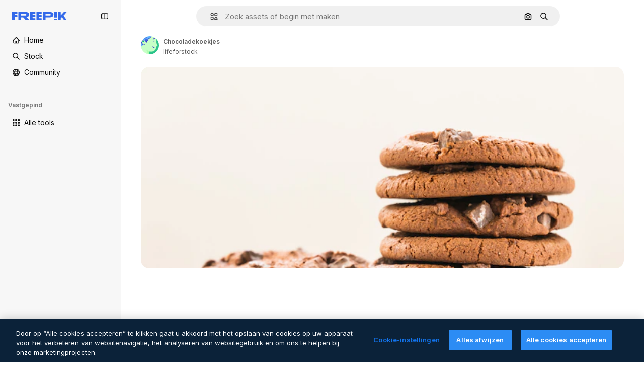

--- FILE ---
content_type: text/javascript
request_url: https://static.cdnpk.net/_next/static/chunks/4063-3b8bcc3d2bfe0345.js
body_size: 9761
content:
!function(){try{var e="undefined"!=typeof window?window:"undefined"!=typeof global?global:"undefined"!=typeof self?self:{},r=(new e.Error).stack;r&&(e._sentryDebugIds=e._sentryDebugIds||{},e._sentryDebugIds[r]="dc4abf6e-3544-4658-ac48-9879adbd9562",e._sentryDebugIdIdentifier="sentry-dbid-dc4abf6e-3544-4658-ac48-9879adbd9562")}catch(e){}}();"use strict";(self.webpackChunk_N_E=self.webpackChunk_N_E||[]).push([[4063],{55570:function(e,r,t){t.d(r,{nC:function(){return a}}),t(93683);var n=t(22319),a="_1wc8gem0 $w-full $mx-auto $px-[20px] $max-w-[1400px]";(0,n.c)({defaultClassName:"_1wc8gem0 $w-full $mx-auto $px-[20px]",variantClassNames:{size:{fluid:"_1wc8gem1","2xl":"max-w-screen-2xl",xl:"$max-w-[1400px]",lg:"$max-w-[1096px]",md:"$max-w-[768px]"}},defaultVariants:{size:"xl"},compoundVariants:[]})},16142:function(e,r,t){t.d(r,{N:function(){return i}});var n=t(97458),a=t(99106),o=t(53344),l=t.n(o),s=t(10893);let i=e=>{let{t:r}=(0,s.$G)("error");return(0,n.jsxs)(a.V,{baseItem:{type:"warning",message:r("unknown")},children:[e.children,(0,n.jsx)(c,{})]})},c=l()(()=>Promise.resolve().then(t.bind(t,71467)).then(e=>e.Toast),{loadableGenerated:{webpack:()=>[71467]},ssr:!1})},70812:function(e,r,t){t.d(r,{P:function(){return c}});var n=t(97458),a=t(52983),o=t(96065),l=t(74447),s=t(770),i=t(39597);let c=e=>{let{searchTerm:r,onSearchChange:t,placeholder:c="Search by",debounceMs:u=300,autoFocus:d=!1}=e,[f,m]=(0,a.useState)(r),h=(0,a.useRef)(null);return(0,a.useEffect)(()=>{m(r)},[r]),(0,a.useEffect)(()=>{let e=setTimeout(()=>{t(f)},u);return()=>clearTimeout(e)},[f,t,u]),(0,a.useEffect)(()=>{d&&h.current&&h.current.focus()},[d]),(0,n.jsx)("div",{className:"border-alpha-0 relative p-3",children:(0,n.jsxs)("div",{className:"relative",children:[(0,n.jsx)(s.J,{as:l.Z,className:"absolute left-3 top-1/2 size-4 -translate-y-1/2 text-surface-foreground-0"}),(0,n.jsx)(i.I,{ref:h,type:"text",placeholder:c,value:f,onChange:e=>{m(e.target.value)},variant:"default",className:"px-9"}),f&&(0,n.jsx)("button",{type:"button",onClick:()=>{m("")},className:"absolute right-3 top-1/2 flex size-4 items-center justify-center text-surface-foreground-0","aria-label":"Clear search",children:(0,n.jsx)(s.J,{as:o.Z,className:"size-3"})})]})})}},50727:function(e,r,t){t.d(r,{S:function(){return s}});var n=t(52983);let a={en:["English"],de:["German","Deutsch"],es:["Spanish","Espa\xf1ol"],fr:["French","Fran\xe7ais"],it:["Italian","Italiano"],nl:["Dutch","Nederlands"],ja:["Japanese","日本語"],ko:["Korean","한국어"],pt:["Portuguese","Portugu\xeas"],pl:["Polish","Polski"],ru:["Russian","Русский"],"zh-HK":["Chinese","中文","Cantonese"],"hi-IN":["Hindi","हिन्दी"],"cs-CZ":["Czech","Čeština"],"da-DK":["Danish","Dansk"],"fi-FI":["Finnish","Suomi"],"nb-NO":["Norwegian","Norsk"],"sv-SE":["Swedish","Svenska"],"tr-TR":["Turkish","T\xfcrk\xe7e"],"id-ID":["Indonesian","Bahasa Indonesia"],"vi-VN":["Vietnamese","Tiếng Việt"],"th-TH":["Thai","ไทย"],"bn-BD":["Bengali","বাংলা"],"zh-CN":["Chinese","中文","Mandarin"],"el-GR":["Greek","Ελληνικά"],"ms-MY":["Malay","Bahasa Melayu"],"ro-RO":["Romanian","Rom\xe2nă"],"ta-IN":["Tamil","தமிழ்"],"uk-UA":["Ukrainian","Українська"],"af-ZA":["Afrikaans","Afrikaans"],"hu-HU":["Hungarian","Magyar"],"bg-BG":["Bulgarian","Български"],"sw-KE":["Swahili","Kiswahili"],"te-IN":["Telugu","తెలుగు"],"mr-IN":["Marathi","मराठी"],"sk-SK":["Slovak","Slovenčina"],"et-EE":["Estonian","Eesti"],"lv-LV":["Latvian","Latviešu"],"lt-LT":["Lithuanian","Lietuvių"],"sl-SI":["Slovenian","Slovenščina"],"hr-HR":["Croatian","Hrvatski"],"sr-RS":["Serbian","Српски"],"tl-PH":["Tagalog","Tagalog"],"zh-TW":["Chinese","中文","Traditional"],"zu-ZA":["Zulu","isiZulu"],"yo-NG":["Yoruba","Yor\xf9b\xe1"],"ha-NG":["Hausa","Hausa"],"ig-NG":["Igbo","Igbo"],"pa-IN":["Punjabi","ਪੰਜਾਬੀ"],"gu-IN":["Gujarati","ગુજરાતી"],"kn-IN":["Kannada","ಕನ್ನಡ"],"ml-IN":["Malayalam","മലയാളം"],"si-LK":["Sinhala","සිංහල"],"km-KH":["Khmer","ខ្មែរ"],"hy-AM":["Armenian","Հայերեն"],"ka-GE":["Georgian","ქართული"],"az-AZ":["Azerbaijani","Azərbaycan"],"kk-KZ":["Kazakh","Қазақ"],"mn-MN":["Mongolian","Монгол"],"ne-NP":["Nepali","नेपाली"],"lo-LA":["Lao","ລາວ"],"be-BY":["Belarusian","Беларуская"],"uz-UZ":["Uzbek","Oʻzbek"],"sq-AL":["Albanian","Shqip"],"mk-MK":["Macedonian","Македонски"],"bs-BA":["Bosnian","Bosanski"],"ceb-PH":["Cebuano","Cebuano"],"jv-ID":["Javanese","Basa Jawa"],"is-IS":["Icelandic","\xcdslenska"],"my-MM":["Burmese","မြန်မာ"],"so-SO":["Somali","Soomaali"]},o=new Map,l=e=>{if(o.has(e))return o.get(e);let r=e.toLowerCase().normalize("NFD").replace(/[\u0300-\u036fñçß]/g,e=>{switch(e){case"\xf1":return"n";case"\xe7":return"c";case"\xdf":return"ss";default:return""}}).replace(RegExp("[^\\p{L}\\p{N}\\s]","gu"),"").trim();return o.set(e,r),r},s=(e,r,t)=>{let o=(0,n.useMemo)(()=>e.slice().sort((e,r)=>e.locale.localeCompare(r.locale,void 0,{sensitivity:"base"})).map(e=>{let r=a[e.locale]||[],t=[e.name,e.locale,...r].map(e=>l(e)).join(" ");return{...e,searchIndex:t,normalizedName:l(e.name),normalizedLocale:l(e.locale)}}),[e]),s=(0,n.useMemo)(()=>{let e=t?o.find(e=>e.locale===t):null;if(!r.trim())return e?[e,...o.filter(e=>e.locale!==t)]:o;let n=l(r),a=o.filter(e=>e.searchIndex.includes(n));return 0===a.length&&e?[e]:a.length>0&&e?[e,...a.filter(e=>e.locale!==t)]:a},[o,r,t]);return{sortedLocales:o,filteredLocales:s}}},39597:function(e,r,t){t.d(r,{I:function(){return s}});var n=t(97458),a=t(52983),o=t(40197);let l=(0,t(57291).j)(["border-bg-transparent w-full rounded-lg border bg-form-0 px-3 outline-none transition-colors","text-form-foreground-1 placeholder:text-form-foreground-0","hover:border-surface-border-alpha-1","focus:border-2 focus:border-primary-0","focus-visible:ring-0 focus-visible:ring-primary-0","disabled:cursor-not-allowed disabled:opacity-50"],{variants:{size:{sm:"h-8 text-xs",md:"h-10 text-sm",lg:"h-12 text-base"},variant:{default:"border-form-border-0 active:border-form-border-active",error:"border-2 border-form-border-error hover:border-form-border-error focus:border-form-border-error",success:"border-2 border-form-border-success"}},defaultVariants:{size:"md",variant:"default"}}),s=(0,a.forwardRef)((e,r)=>{let{variant:t,size:a,className:s,...i}=e;return(0,n.jsx)("input",{...i,ref:r,className:(0,o.m6)(l({variant:t,size:a}),s)})});s.displayName="Input"},9376:function(e,r,t){t.d(r,{$:function(){return es}});var n=t(97458),a=t(49558),o=t(15840),l=t(25983),s=t(55570),i=t(57291),c=t(53344),u=t.n(c),d=t(52983),f=t(10893),m=t(23113),h=t(70727),p=t(52389),g=t(770),x=t(95943),b=t(40563);let v=e=>({getFinalUrlToSlidesgo:()=>h.Yb.includes(e)?"https://slidesgo.com/".concat(e):"https://slidesgo.com/",getFinalUrlToFlaticon:()=>{if(!h.Ll.includes(e))return"https://www.flaticon.com";let r=e;return"pt"===e&&(r="br"),"ko"===e&&(r="kr"),"https://www.flaticon.com/".concat(r)}});var w=t(51780);let k=(e,r,t)=>{let{locale:n}=(0,l.Vx)(),{pathname:a}=(0,w.useRouter)(),{getFinalUrlToSlidesgo:o}=v(n),s="".concat((0,l.$T)(e)).concat(null!=t?t:"").concat(r?"#".concat(r):"");return e.includes("slidesgo")?o():a.includes("/brand-book")&&s.startsWith("/")?"https://www.freepik.com".concat(s):s},j={location:"footer_menu",action:"prices"},y=e=>{let{item:r}=e,{i18n:t}=(0,f.$G)();return r.locale&&r.locale!==t.language?null:(0,n.jsx)("li",{children:"legal.cookieSetings"===r.name?(0,n.jsx)(_,{}):(0,n.jsx)(N,{item:r})})},_=()=>{let{t:e}=(0,f.$G)("footer");return(0,n.jsx)("button",{className:"ot-sdk-show-settings inline-block py-2 text-sm font-normal leading-relaxed text-surface-foreground-1 no-underline dark:text-surface-foreground-0",children:e("legal.cookieSetings")})},N=e=>{var r;let{item:t}=e,{t:o}=(0,f.$G)("footer"),[,l]=(0,a.n9)(j),s=k(t.href,t.anchor,null==t?void 0:t.urlParam),i=null!==(r=t.relAttribute)&&void 0!==r?r:"_blank"===t.target?"noreferrer noopener nofollow":void 0;return(0,n.jsx)("a",{className:"inline-block py-2 text-sm font-normal leading-relaxed text-surface-foreground-1 no-underline dark:text-surface-foreground-0",href:s,target:t.target,rel:i,onClick:()=>{t.href.includes("/pricing")&&l()},children:o(t.name)})},C=e=>{let{menu:r,items:t}=e,a=(0,m.a)("lgMax"),o=(0,d.useRef)(null),{locale:s}=(0,l.Vx)(),[i,c]=(0,d.useState)(o.current),u=e=>{o.current=e,c(e)},f=h.wL.includes(s)?t.filter(e=>"content.searchTrends"!==e.name):t;return(0,n.jsx)(p.fC,{asChild:!0,open:i===r||!a,onOpenChange:e=>{a&&u(e?r:null)},children:(0,n.jsxs)("div",{className:"mb-2 pl-5 sm:mb-4 lg:pl-0",children:[(0,n.jsxs)(p.xz,{className:" flex w-full items-center justify-between py-2.5 text-sm text-neutral-600 sm:py-1.5",style:{cursor:a?"pointer":"auto"},children:[r,(0,n.jsx)(g.J,{as:i===r?b.Z:x.Z,size:"2xl",style:{display:a?"block":"none"}})]}),(0,n.jsx)(p.VY,{asChild:!0,forceMount:!0,children:(0,n.jsx)("ul",{className:i!==r&&a?"$hidden":"$block",children:f.map(e=>(0,n.jsx)(y,{item:e},e.name))})})]})},r)};var S=t(45365),I=t(1467),A=t(94062),E=t(61852),L=t(7908),M=t(85466),z=t(55266),Z=t(28093);let T=[{name:"tools.aiAssistant",href:"/pikaso/assistant"},{name:"tools.aiImageGenerator",href:"/ai/image-generator"},{name:"tools.aiVideoGenerator",href:"/ai/video-generator"},{name:"tools.aiVoiceGenerator",href:"/ai/voice-generator"},{name:"information.api",href:"/api"},{name:"Android",href:"https://play.google.com/store/apps/details?id=com.freepikcompany.freepik",target:"_blank"},{name:"iOS",href:"https://apps.apple.com/us/app/freepik-ai-video-generator/id1664092086",target:"_blank"},{name:"tools.subhome",href:"/ai"}],R="/pricing",V=[{name:"information.pricing",href:R,urlParam:"?origin=freepik_web"},{name:"information.sellYourContent",href:"https://contributor.freepik.com"},{name:"information.enterprise",href:"/enterprise"},{name:"support.faq",href:"/ai/faq"},{name:"support.aiSuiteDocumentation",href:"https://www.freepik.com/ai/docs",locale:"en"},{name:"legal.termsConditions",href:"/legal/terms-of-use",urlParam:"#nav-freepik",target:"_blank",relAttribute:"noreferrer noopener"},{name:"legal.privacyPolicy",href:"/legal/privacy",target:"_blank",relAttribute:"noreferrer noopener"},{name:"legal.cookiesPolicy",href:"/legal/cookies",target:"_blank",relAttribute:"noreferrer noopener"},{name:"legal.cookieSetings",href:"#cookieSetting"}],G=[{name:"information.aboutUs",href:"/company/about-us"},{name:"information.careers",href:"https://freepik-company.factorialhr.com/",target:"_blank",relAttribute:"noreferrer noopener"},{name:"content.searchTrends",href:"/tags"},{name:"content.blog",href:"https://www.freepik.com/blog/"},{name:"information.freepikEvents",href:"/events",target:"_blank",relAttribute:"noreferrer noopener"},{name:"products.magnific",href:"https://magnific.ai/",target:"_blank"},{name:"products.slidesgo",href:"https://slidesgo.com/",target:"_blank"},{name:"support.helpCenter",href:"https://www.freepik.com/ai/support"}],$=[{name:"Facebook",href:"https://www.facebook.com/Freepik",target:"_blank",icon:I.Z,relAttribute:"nofollow noopener noreferrer"},{name:"Twitter",href:"https://x.com/freepik",target:"_blank",icon:z.Z,relAttribute:"nofollow noopener noreferrer"},{name:"Pinterest",href:"https://www.pinterest.es/freepik/",target:"_blank",icon:L.Z,relAttribute:"nofollow noopener noreferrer"},{name:"Instagram",href:"https://www.instagram.com/freepik",target:"_blank",icon:A.Z,relAttribute:"nofollow noopener noreferrer"},{name:"Youtube",href:"https://www.youtube.com/channel/UC9wPXN2TIWoUamqONb7v8Pw",target:"_blank",icon:Z.Z,relAttribute:"nofollow noopener noreferrer"},{name:"LinkedIn",href:"https://www.linkedin.com/company/freepik-corp/",target:"_blank",icon:E.Z,relAttribute:"nofollow noopener noreferrer"},{name:"Discord",href:"https://discord.gg/freepik",target:"_blank",icon:S.Z,relAttribute:"nofollow noopener noreferrer"},{name:"Reddit",href:"https://www.reddit.com/r/Freepik_AI/",target:"_blank",icon:M.Z,relAttribute:"nofollow noopener noreferrer"}];var B=t(7858),F=t(19974),P=t(14657),D=t(70812),H=t(50727),K=t(46914),O=t(58058),J=t.n(O);let U=e=>{window.location.href=e},Y="block cursor-pointer text-left bg-transparent p-4 text-surface-foreground-0 no-underline transition-all duration-75 hover:bg-surface-3",q="block cursor-pointer bg-transparent p-4 text-surface-foreground-accent-0 no-underline transition-all duration-75 hover:bg-surface-3 flex items-center justify-between",W=e=>{let{alternates:r,isMenu:t=!1,obfuscateLinks:a=!1}=e,[o,s]=(0,d.useState)(!1),c=(0,d.useRef)(null),u=(0,m.a)("md")?"end":"center",{name:h,locale:p}=(0,l.Vx)(),[v,w]=(0,d.useState)(""),{filteredLocales:k}=(0,H.S)(B.lE,v,p),{t:j}=(0,f.$G)("footer"),y=j("searchLabel"),_=k.map(e=>{var t,o;if(B.Lv.includes(e.locale))return null;let l=e.locale===p,s="https://".concat(e.domain);if(!(null==r?void 0:null===(t=r.langs)||void 0===t?void 0:t.length))return(0,n.jsxs)("li",{role:"button",tabIndex:0,onClick:()=>U(s),className:l?q:Y,children:[(0,n.jsx)("span",{children:e.name}),l&&(0,n.jsx)(g.J,{as:K.Z,className:"size-4"})]},e.name);let c=r.langs.find(r=>{let{lang:t}=r;return t.substring(0,2)===e.locale.substring(0,2)});return(0,n.jsx)("li",{tabIndex:0,"data-cy":"language-selector-".concat(e.locale.substring(0,2)),children:a?(0,n.jsxs)("button",{className:(0,i.cx)(l?q:Y,"w-full text-left"),onClick:()=>{var e;return window.location.href=null!==(e=null==c?void 0:c.href)&&void 0!==e?e:s},children:[(0,n.jsx)("span",{children:e.name}),l&&(0,n.jsx)(g.J,{as:K.Z,className:"size-4"})]}):(0,n.jsxs)(J(),{className:l?q:Y,href:null!==(o=null==c?void 0:c.href)&&void 0!==o?o:s,children:[(0,n.jsx)("span",{children:e.name}),l&&(0,n.jsx)(g.J,{as:K.Z,className:"size-4"})]})},e.name)});return(0,n.jsxs)(F.fC,{modal:!1,open:o,onOpenChange:e=>{s(e),e||w("")},children:[(0,n.jsx)(F.xz,{role:"button",asChild:!0,children:(0,n.jsx)("div",{ref:c,children:(0,n.jsxs)(P.gg,{size:t?"xs":"md",className:"bg-transparent text-surface-foreground-0 outline outline-1 outline-surface-3 hover:bg-transparent focus:bg-surface-2",children:[h,(0,n.jsx)(g.J,{as:o?b.Z:x.Z,className:"ml-5"})]})})}),(0,n.jsx)(F.h_,{container:c.current,forceMount:!0,children:(0,n.jsxs)(F.VY,{className:(0,i.cx)("rounded-lg border border-surface-3 bg-surface-0 text-surface-foreground-0 shadow-sm transition-all duration-150 ease-in-out scrollbar-thin scrollbar-thumb-neutral-200 [scrollbar-gutter:stable] hover:scrollbar-track-[#F3F4F6] hover:scrollbar-thumb-[#9CA3AF] dark:border-neutral-850 dark:bg-surface-1 dark:scrollbar-track-transparent dark:scrollbar-thumb-neutral-800 dark:hover:scrollbar-track-[#1e1e1e] dark:hover:scrollbar-thumb-[#666]",o?void 0:"hidden"),align:u,sideOffset:10,children:[(0,n.jsx)(D.P,{searchTerm:v,onSearchChange:e=>{w(e)},placeholder:y,autoFocus:o}),(0,n.jsx)("ul",{className:"max-h-[215px] min-w-[200px] overflow-auto scroll-smooth ",children:_})]})})]})},X=e=>{let{alternates:r,obfuscateLanguageLinks:t,showLanguageSelector:a=!0}=e,{t:o}=(0,f.$G)("footer"),l=new Date().getFullYear();return(0,n.jsxs)("div",{className:"flex flex-1 flex-col gap-6 text-center lg:text-left",children:[(0,n.jsx)("span",{className:"w-full pt-2.5 text-sm text-neutral-600 sm:pt-1.5",children:o("getInTouch")}),(0,n.jsx)("div",{className:"flex items-center justify-center gap-4 lg:grid lg:max-w-[136px] lg:grid-cols-4 lg:gap-2",children:$.map(e=>(0,n.jsx)("a",{href:e.href,target:e.target,rel:e.relAttribute,className:"flex h-10 w-[18px] items-center justify-center text-surface-foreground-1",children:e.icon?(0,n.jsx)(g.J,{as:e.icon,className:"size-[18px]"}):e.name},e.name))}),a&&(0,n.jsx)("div",{className:"flex items-center justify-center lg:justify-start",children:(0,n.jsx)(W,{alternates:r,isMenu:!1,obfuscateLinks:t})}),(0,n.jsx)("div",{children:(0,n.jsxs)("p",{className:"text-xs text-surface-foreground-4 lg:pr-12",children:["Copyright \xa9 2010-",l," Freepik Company S.L.U."," ",o("allRightsReserved"),"."]})})]})};var Q=t(2394);let ee=()=>{let e=(0,l.ZK)(),r=(0,Q.E)();return(0,d.useMemo)(()=>{let t=V;return r&&(t=t.filter(e=>e.href!==R)),"en"!==e&&(t=t.filter(e=>"information.freepikEvents"!==e.name)),t},[e,r])},er=()=>{let{pathname:e}=(0,w.useRouter)(),r=["/disney",(0,l.$T)("/free-disney-template"),(0,l.$T)("/premium-disney-template")].includes(e);return(0,d.useMemo)(()=>r?G.map(e=>{var r;return{...e,anchor:null!==(r=e.disneyAnchor)&&void 0!==r?r:e.anchor}}):G,[r])},et=e=>{let{alternates:r,obfuscateLanguageLinks:t,showLanguageSelector:a=!0}=e,{t:o}=(0,f.$G)(["topNav","footer"]),l=ee(),s=er();return(0,n.jsxs)("div",{className:"grid grid-cols-1 flex-col justify-center gap-0 text-left lg:grid-cols-4 lg:flex-row lg:justify-between lg:gap-2.5 lg:text-left",children:[(0,n.jsx)(C,{menu:o("footer:tools.products"),items:T}),(0,n.jsx)(C,{menu:o("footer:getStarted"),items:l}),(0,n.jsx)(C,{menu:o("footer:company"),items:s}),(0,n.jsx)(X,{alternates:r,obfuscateLanguageLinks:t,showLanguageSelector:a})]})},en=()=>{var e,r;let t=window.navigator.userAgent,n=/electron/i.test(t),a=void 0!==(null===(r=window.process)||void 0===r?void 0:null===(e=r.versions)||void 0===e?void 0:e.electron);return n||a},ea=()=>{let[e,r]=(0,d.useState)(!1);return(0,d.useLayoutEffect)(()=>{r(en())},[]),e},eo=u()(()=>t.e(3128).then(t.bind(t,53128)).then(e=>e.LocalizedCountryBanner),{loadableGenerated:{webpack:()=>[53128]},ssr:!1}),el={location:"footer_menu",action:"prices"},es=(0,d.memo)(e=>{let{alternates:r,showMenuList:t=!0,className:c,obfuscateLanguageLinks:u=!1,showLanguageSelector:f=!0,localesBasePath:m="/fc-assets"}=e,{domain:h}=(0,l.Vx)(),[p]=(0,a.n9)(el),g=ea();return((0,d.useEffect)(()=>{p()},[p]),g)?null:(0,n.jsxs)(n.Fragment,{children:[(0,n.jsx)("footer",{className:(0,i.cx)("border-t border-neutral-75 bg-surface-0 dark:border-surface-border-alpha-0",c),children:(0,n.jsx)("div",{className:(0,i.cx)("relative bg-surface-0",s.nC),children:(0,n.jsxs)("div",{className:"pb-12 pt-[52px] lg:px-24 lg:py-20",children:[(0,n.jsx)("div",{className:"mb-10 flex justify-center lg:justify-start",children:(0,n.jsx)("a",{href:h,"aria-label":"Freepik Company",className:"flex text-[#1273EB] visited:text-[#1273EB] hover:text-[#1273EB] dark:text-white dark:visited:text-white dark:hover:text-white",children:(0,n.jsx)(o.X4,{variant:"color",className:"relative top-1 h-4 w-28"})})}),t&&(0,n.jsx)(et,{alternates:r,obfuscateLanguageLinks:u,showLanguageSelector:f})]})})}),r&&(0,n.jsx)(eo,{alternates:r,localesBasePath:m})]})})},46914:function(e,r,t){var n=t(97458);r.Z=e=>(0,n.jsx)("svg",{xmlns:"http://www.w3.org/2000/svg",viewBox:"-49 141 512 512",width:16,height:16,"aria-hidden":!0,...e,children:(0,n.jsx)("path",{d:"M127 552.25a24.92 24.92 0 0 1-17.678-7.322l-101-101c-9.763-9.763-9.763-25.593 0-35.355 9.764-9.764 25.592-9.764 35.355 0l83.339 83.34 243.323-242.857c9.771-9.754 25.602-9.74 35.355.033 9.754 9.772 9.739 25.602-.033 35.355l-261 260.5A24.92 24.92 0 0 1 127 552.25"})})},95943:function(e,r,t){var n=t(97458);r.Z=e=>(0,n.jsx)("svg",{xmlns:"http://www.w3.org/2000/svg",viewBox:"0 0 512 512",width:16,height:16,"aria-hidden":!0,...e,children:(0,n.jsx)("path",{d:"m256 275.6-92.3-92.3c-9.8-9.8-25.6-9.8-35.4 0s-9.8 25.6 0 35.4l110 110c4.9 4.9 11.3 7.3 17.7 7.3s12.8-2.4 17.7-7.3l110-110c9.8-9.8 9.8-25.6 0-35.4s-25.6-9.8-35.4 0z"})})},21623:function(e,r,t){var n=t(97458);r.Z=e=>(0,n.jsxs)("svg",{xmlns:"http://www.w3.org/2000/svg",viewBox:"0 0 512 512",width:16,height:16,"aria-hidden":!0,...e,children:[(0,n.jsx)("path",{d:"m455.5 359.2-152-48c-8.9-2.8-18.6-.4-25.2 6.2s-9 16.3-6.2 25.2l48 152c3.3 10.4 12.9 17.5 23.8 17.5h.4c11-.2 20.7-7.5 23.7-18.2l19.2-67.6 67.6-19.2c10.6-3 18-12.6 18.2-23.7s-6.9-20.9-17.5-24.2"}),(0,n.jsx)("path",{d:"M487 9H327c-13.8 0-25 11.2-25 25 0 24.8-20.2 45-45 45s-45-20.2-45-45c0-13.8-11.2-25-25-25H25C11.2 9 0 20.2 0 34v127c0 13.8 11.2 25 25 25h45v250c0 35.4 28.5 64.3 63.7 65h136.1L254 451H135c-8.3 0-15-6.7-15-15V161c0-13.8-11.2-25-25-25H50V59h115.3c11 40.3 47.9 70 91.7 70s80.7-29.7 91.7-70H462v77h-45c-13.8 0-25 11.2-25 25v125.7l50 15.8V186h45c13.8 0 25-11.2 25-25V34c0-13.8-11.2-25-25-25"}),(0,n.jsx)("path",{d:"M327 277c13.8 0 25-11.2 25-25v-30c0-13.8-11.2-25-25-25h-30c-13.8 0-25 11.2-25 25s11.2 25 25 25h5v5c0 13.8 11.2 25 25 25M215 197h-30c-13.8 0-25 11.2-25 25v30c0 13.8 11.2 25 25 25s25-11.2 25-25v-5h5c13.8 0 25-11.2 25-25s-11.2-25-25-25M185 311c-13.8 0-25 11.2-25 25v30c0 13.8 11.2 25 25 25h29c13.8 0 25-11.2 25-25s-11.2-25-25-25h-4v-5c0-13.8-11.2-25-25-25"})]})},40563:function(e,r,t){var n=t(97458);r.Z=e=>(0,n.jsx)("svg",{xmlns:"http://www.w3.org/2000/svg",viewBox:"0 0 512 512",width:16,height:16,"aria-hidden":!0,...e,children:(0,n.jsx)("path",{d:"m256 236.4 92.3 92.3c9.8 9.8 25.6 9.8 35.4 0s9.8-25.6 0-35.4l-110-110c-4.9-4.9-11.3-7.3-17.7-7.3s-12.8 2.4-17.7 7.3l-110 110c-9.8 9.8-9.8 25.6 0 35.4s25.6 9.8 35.4 0z"})})},47723:function(e,r,t){t.d(r,{AV:function(){return m},zV:function(){return p},w5:function(){return h}});var n=t(52600);let a=e=>e.endsWith("px")?parseFloat(e):e.endsWith("rem")?16*parseFloat(e):0,o={min:e=>"screen and (min-width: ".concat(e,")"),max:e=>"screen and (max-width: ".concat(a(e)-1,"px)")},l=(e,r)=>{let t=o[r];return Object.keys(e).reduce((r,n)=>(r[n]=t(e[n]),r),{})},s=e=>r=>Object.keys(r).reduce((t,n)=>(t[String(n)]=e(r[n]),t),{}),i=s(n.Vj),c=["r","g","b"],u=e=>{if("r"in e&&"g"in e&&"b"in e){let{r,g:t,b:n}=e;return"".concat(r,", ").concat(t,", ").concat(n)}throw Error("Invalid source color: ".concat(JSON.stringify(e)))},d=s(e=>{if("object"==typeof e)return u(e);let r=e.match(/^#([0-9a-f]{2})([0-9a-f]{2})([0-9a-f]{2})$/i);if(r)return u(r.slice(1).reduce((e,r,t)=>(e[c[t]]=parseInt(r,16),e),{}));let t=e.match(/^#([0-9a-f])([0-9a-f])([0-9a-f])$/i);if(t)return u(t.slice(1).reduce((e,r,t)=>(e[c[t]]=17*parseInt(r,16),e),{}));throw Error("Invalid source color: ".concat(e))}),f=s(e=>"".concat(e)),m=i(n.BREAKPOINTS),h=l(m,"min"),p=l(m,"max");i(n.fo),n.M8,n.go,d(n.DM),n.Lj,n.Lh,i(n.um),f(n.Xw),f(n.HE),f(n.AQ),i(n.OU),i(n.RV),n.yu,n.hm,f(n.IF)},23113:function(e,r,t){t.d(r,{a:function(){return n.a}});var n=t(39246)},39246:function(e,r,t){t.d(r,{a:function(){return d}});var n=t(52983),a=t(47723);let o=[...Object.keys(a.w5),...Object.keys(a.zV).map(e=>"".concat(e,"Max"))],l={min:a.w5,max:a.zV},s=e=>"string"==typeof e?{query:e}:e,i=e=>{let r=s(e);if(!r.custom&&o.includes(r.query)){let e=r.query,t="Max"===e.slice(-3)?"max":"min",n="max"===t?e.slice(0,-3):e;return{...r,query:l[t][n]}}return r},c=e=>(0,n.useCallback)(r=>{let t=window.matchMedia(e);return"function"==typeof t.addEventListener?t.addEventListener("change",r):"function"==typeof t.addListener&&t.addListener(r),()=>{"function"==typeof t.removeEventListener?t.removeEventListener("change",r):"function"==typeof t.removeListener&&t.removeListener(r)}},[e]),u=e=>{let{query:r,ssrDefaultValue:t}=e,a=c(r);return(0,n.useSyncExternalStore)(a,()=>window.matchMedia(r).matches,()=>t)},d=e=>{let{query:r,onChange:t,onEnter:a,onExit:o,ssrDefaultValue:l=!1}=i(e),s=u({query:r,ssrDefaultValue:l}),c=(0,n.useRef)(null);return(0,n.useEffect)(()=>{c.current!==s&&(c.current=s,t&&t(s),a&&s&&a(),o&&!s&&o())},[s,t,a,o]),s}},49558:function(e,r,t){t.d(r,{fD:function(){return o},n9:function(){return l.n},RP:function(){return s.R}});var n=t(45451),a=t(52983);let o=e=>(0,a.useCallback)(function(){let r=arguments.length>0&&void 0!==arguments[0]?arguments[0]:"click",t=arguments.length>1&&void 0!==arguments[1]?arguments[1]:"";(0,n.sendGTMEvent)({event:"ga4event",interaction_type:r,...t&&{link_url:t},...e})},[e]);t(61987);var l=t(10729),s=t(24921)},10729:function(e,r,t){t.d(r,{n:function(){return c}});var n=t(45451),a=t(52983),o=t(7616),l=t(57130),s=t(87840);let i=()=>{let e=(0,o.Dv)(l.B),{config:r}=(0,s.y)();return(0,a.useMemo)(()=>{if(!e)return;if(!r)return{event_name:"microfunnel",campaign_name:"no_campaign",product_price:"full_price",discount_type:0};let{id:t,user_type:n,content_campaign:a,prices:{monthly:o,annual:l}}=r,s="anonymous"===n?"anonymous":"registered";return a?{event_name:"content_banner",action:"go_content_".concat(s),campaign_name:t,product_price:"full_price",discount_type:0}:{event_name:"microfunnel",action:"go_premium_".concat(s),campaign_name:t,discount_type:"".concat(o[1],"|").concat(l[1]),product_price:"campaign_discount"}},[r,e])},c=e=>{let r=i(),t=(0,a.useCallback)(t=>{r&&(0,n.sendGTMEvent)({event:"ga4event",interaction_type:t,...e,...r})},[r,e]);return(0,a.useMemo)(()=>[()=>t("onload"),()=>t("click")],[t])}},24921:function(e,r,t){t.d(r,{R:function(){return m}});var n=t(25983),a=t(45451),o=t(12297),l=t(51780),s=t(52983),i=t(58443),c=t(2606),u=t(26324),d=t(62866);let f=e=>{let r=(0,n.ZK)(),t=(0,c.A)(),a=(0,i.D)(),o=(0,u.N)();return(0,s.useMemo)(()=>{var n,l;return t&&o?{event:"ga4event",event_name:"page_view",content_type:"video",page_code:"200-ok",country:o,page_lang:r,user_id:null!==(n=null==a?void 0:a.id)&&void 0!==n?n:void 0,user_type:null!==(l=null==a?void 0:a.user_type_fr)&&void 0!==l?l:"anonymous",...e}:null},[t,o,r,null==a?void 0:a.id,null==a?void 0:a.user_type_fr,e])},m=(e,r)=>{let t=(0,s.useRef)(null),n=f(e),{asPath:i}=(0,l.useRouter)();(0,s.useEffect)(()=>{if(!n)return;let e={...n,page_location:window.location.href},l={...e,asPath:i,page_location:(0,d.f)(e.page_location)};r&&!r(l)||(0,o.vZ)(l,t.current)||(t.current=l,(0,a.sendGTMEvent)(e))},[i,n,r])}},2394:function(e,r,t){t.d(r,{E:function(){return a}});var n=t(8147);let a=()=>{let e=(0,n.H)();return!!(null==e?void 0:e.profile.isEnterprise)}}}]);